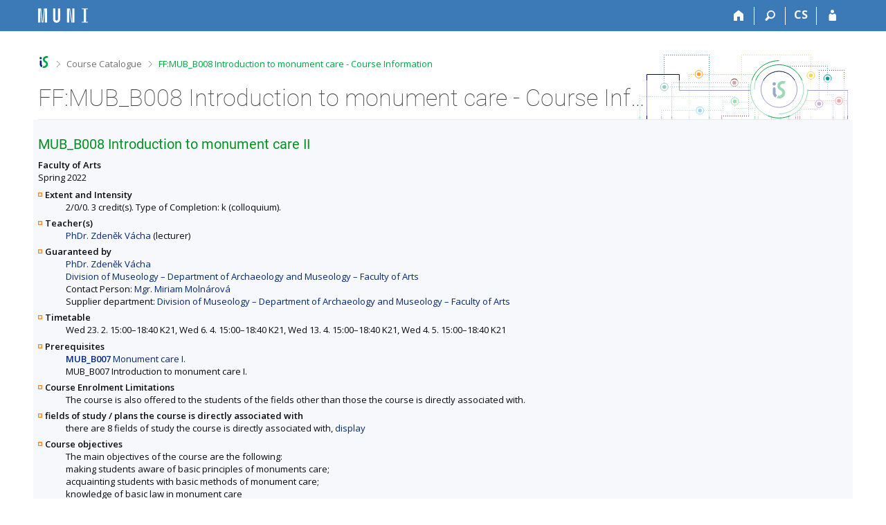

--- FILE ---
content_type: text/html; charset=utf-8
request_url: https://is.muni.cz/course/phil/spring2022/MUB_B008?lang=en
body_size: 7210
content:
<!DOCTYPE html>
<html class="no-js" lang="en">
<head>
<meta content="text/html; charset=utf-8" http-equiv="Content-Type">
<meta content="IE=edge" http-equiv="X-UA-Compatible">
<title>FF:MUB_B008 Introduction to monument care - Course Information</title>
<link href="/css/r6/foundation-design-z.css?_v=056f32c" media="screen" rel="stylesheet" type="text/css">
<link href="/css/r/icons/foundation-icons.css?_v=d866a73" media="screen" rel="stylesheet" type="text/css">
<link href="/css/r6/prvky-z.css?_v=fda55f4" media="screen,print" rel="stylesheet" type="text/css">
<link href="/css/r6/r6.css?_v=5b36b59" media="screen" rel="stylesheet" type="text/css">
<link href="/css/r6/motiv/1.css?_v=9421c26" media="screen" rel="stylesheet" type="text/css">
<link href="/css/r6/r6-print.css?_v=d1a07b2" media="print" rel="stylesheet" type="text/css">
<link rel="icon" href="/favicon.ico" sizes="32x32">
<link rel="apple-touch-icon" href="/apple-touch-icon.png">
<link rel="icon" type="image/svg+xml" href="/favicon.svg">
<link href='https://fonts.googleapis.com/css?family=Open+Sans:100,300,400,600,700,800&amp;subset=latin,latin-ext' rel='stylesheet' type='text/css'>
<link rel="stylesheet" type="text/css" href="/css/14/katalog.css" />
<link rel="canonical" href="https://is.muni.cz/course/phil/spring2022/MUB_B008" />
<link rel="stylesheet" type="text/css" href="/css/14/z.css" media="screen" />
<link rel="stylesheet" type="text/css" href="/css/14/z-tisk.css" media="print" />

<script src="/js/r6/jquery.js?_v=3736f12"></script>
<script src="/js/error.js?_v=e23fead"></script>
<script src="/js/r6/foundation.js?_v=a06b727"></script>
<script type="text/javascript" src="/js/jquery-1.7.1.min.js"></script>
<script type="text/javascript" src="/js/is-lib.js"></script>

</head>

<body class="motiv-1 motiv-svetly design-z noauth skola_14 en" bgcolor="white">

<!-- Piwik -->
<script type="text/javascript">
  var _paq = _paq || [];
  _paq.push(['trackPageView']);
  _paq.push(['enableLinkTracking']);
  _paq.push(['disableCookies']);
  (function() {
    _paq.push(['setTrackerUrl', '/export/t?_wid=22890874317']);
    _paq.push(['setSiteId', 24]);
    var d=document, g=d.createElement('script'), s=d.getElementsByTagName('script')[0];
    g.type='text/javascript'; g.async=true; g.defer=true; g.src='/js/p.js'; s.parentNode.insertBefore(g,s);
  })();
</script>
<noscript><img src="/export/t?idsite=24&_wid=22890874317" style="border:0;" alt="" /></noscript>
<!-- End Piwik Code -->

<a href="#sticky_panel" class="show-on-focus print-hide">Skip to top bar</a><a href="#hlavicka" class="show-on-focus print-hide">Skip to header</a><a href="#app_content" class="show-on-focus print-hide">Skip to content</a><a href="#paticka" class="show-on-focus print-hide">Skip to footer</a>
<div id="content" class="">
	<div id="zdurazneni-sticky" class="zdurazneni-sticky print-hide" role="alert" aria-atomic="true"></div>
	<div id="rows_wrapper">
		<div class="foundation-design-z">
			<nav id="sticky_panel" >
	<div class="row">
		<div class="column">
			<div class="ikony">
				<a href="/?lang=en" class="sticky_home" title="Masaryk University Information System" aria-label="Masaryk University Information System"></a>
				<a href="/?lang=en" class="sticky-icon" title="Home" aria-label="Home"><i class="house isi-home" aria-hidden="true"></i></a><a href="#" class="sticky-icon prepinac-vyhl float-right" title="Search" aria-label="Search" data-toggle="is_search"><i class="isi-lupa" aria-hidden="true"></i></a><div id="is_search" class="dropdown-pane bottom search-dropdown" data-dropdown data-close-on-click="true">
	<form method="POST" action="/vyhledavani/" role="search"><INPUT TYPE=hidden NAME="lang" VALUE="en">
		<div class="input-group">
			<input class="input-group-field input_text" type="search" name="search" autocomplete="off" role="searchbox">
			<div id="is_search_x" class="is_input_x input-group-button"><i class="isi-x"></i></div>
			<div class="input-group-button">
				<input type="submit" class="button" value="Search">
			</div>
		</div>
	</form>
	<div id="is_search_results"></div>
</div><span><a href="/course/phil/spring2022/MUB_B008?lang=cs" class="sticky-item prepinac-jazyk jazyk-cs" aria-label="Přepnout do češtiny" title="Přepnout do češtiny" >CS</a></span><a href="/auth/course/phil/spring2022/MUB_B008?lang=en" class="sticky-icon float-right" title="IS MU Login" aria-label="IS MU Login"><i class="isi-postava" aria-hidden="true"></i></a>
			</div>
		</div>
	</div>
</nav>
			
			<header class="row hlavicka" id="hlavicka">
	<div class="small-5 medium-3 columns znak skola14">
		
	</div>
	<div id="is-prepinace" class="small-7 medium-9 columns">
		
		<div id="prepinace">
        <ul aria-hidden="true" class="is-switch dropdown menu" data-dropdown-menu data-click-open="true" data-closing-time="0" data-autoclose="false" data-disable-hover="true" data-close-on-click="true" data-force-follow="false" data-close-on-click-inside="false" data-alignment="right">
                
                
                
        </ul>
        <ul class="show-for-sr">
                
                
                
        </ul>
</div>
	</div>
</header>
<div class="row" aria-hidden="true">
	<div class="column">
		<a href="#" class="app_header_motiv_switch show-for-medium" title="Change theme" aria-label="Change theme" data-open="motiv_reveal"><i class="isi-nastaveni isi-inline" aria-hidden="true"></i></a>
		
	</div>
</div><div id="drobecky" class="row">
	<div class="column">
		<span class="wrap"><a href="/?lang=en" accesskey="0" title="MU Information System" class="drobecek_logo"> </a><span class="sep"> <i class="isi-zobacek-vpravo"></i><span class="show-for-sr">&gt;</span> </span><a href="/predmety/?lang=en" accesskey="1">Course Catalogue</a><span class="sep last"> <i class="isi-zobacek-vpravo"></i><span class="show-for-sr">&gt;</span> </span><a href="https://is.muni.cz/course/phil/spring2022/MUB_B008?lang=en" accesskey="2" title="FF:MUB_B008 Introduction to monument care - Course Information" class="drobecek_app">FF:MUB_B008 Introduction to monument care - Course Information</a><img id="desktop_only_icon" src="/pics/design/r6/desktop.svg" data-tooltip data-disable-hover="false" data-click-open="false" data-position="right" data-alignment="center" data-show-on="all" title="Tato aplikace je zatím určena pro spuštění na stolním počítači. Na tomto mobilním zařízení je také funkční, ale zatím plně nevyužívá jeho možností." style="border-bottom: none"></span>
	</div>
</div><div id="app_header_wrapper" class="row align-justify show-for-medium">
	<div class="medium-12 column">
		<h1 id="app_header"><div class="large-9 xlarge-9"><span id="app_name">FF:MUB_B008 Introduction to monument care - Course Information</span></div></h1>
	</div>
	<div class="shrink column">
		<div id="app_header_image"></div>
	</div>
</div>

<div class="row">
	<div class="column">
		<div id="app_menu" class="empty">
			
		</div>
	</div>
</div><!--[if lt IE 9]><div id="prvek_1044979" class="zdurazneni varovani ie_warning"><h3>Your browser Internet Explorer is out of date.</h3><p>It has known security flaws and may not display all features of this and other websites.</p></div><![endif]-->
		</div>
		<div id="app_content_row" class="row"><main id="app_content" class="column" role="main"><script type="text/javascript" src="/js/ajax.js"></script>
<H2>MUB_B008 Introduction to monument care II</h2>
<B>Faculty of Arts</B><BR>Spring 2022
<DL>
<DT><B>Extent and Intensity</B></DT>
<DD>2/0/0. 3 credit(s). Type of Completion: k (colloquium).</DD>
<DT><B>Teacher(s)</B></DT>
<DD><A HREF="/person/236427">PhDr. Zdeněk Vácha</A> (lecturer)</DD>
<DT><B>Guaranteed by</B></DT>
<DD><A HREF="/person/236427">PhDr. Zdeněk Vácha</A><BR>
<A HREF="/lide/pracoviste?lang=en;zobrazid=1421102603">Division of Museology – Department of Archaeology and Museology – Faculty of Arts</A><BR>
Contact Person: <A HREF="/person/428633">Mgr. Miriam Molnárová</A><BR>
Supplier department: <A HREF="/lide/pracoviste?lang=en;zobrazid=1421102603">Division of Museology – Department of Archaeology and Museology – Faculty of Arts</A></DD>
<DT><B>Timetable</B></DT>
<DD>Wed 23. 2. 15:00–18:40 K21, Wed 6. 4. 15:00–18:40 K21, Wed 13. 4. 15:00–18:40 K21, Wed 4. 5. 15:00–18:40 K21</DD>
<DT><B>Prerequisites</B></DT>
<DD> <A HREF="/course/phil/MUB_B007"><B>MUB_B007</B>&nbsp;Monument care I.</A> <BR>
MUB_B007 Introduction to monument care I.</DD>
<DT><B>Course Enrolment Limitations</B></DT>
<DD>The course is also offered to the students of the fields other than those the course is directly associated with.</DD>
<DT><B>fields of study / plans the course is directly associated with</B></DT>
<DD>there are 8 fields of study the course is directly associated with, <A HREF="/course/phil/spring2022/MUB_B008?lang=en;zobrazmatob=1">display</A></DD>
<DT><B>Course objectives</B></DT>
<DD>The main objectives of the course are the following:<br> making students aware of basic principles of monuments care;<br> acquainting students with basic methods of monument care;<br> knowledge of basic law in monument care</DD>
<DT><B>Learning outcomes</B></DT>
<DD>- making students aware of basic principles of monuments care;<br> - acquainting students with basic methods of monument care;<br> - knowledge of basic law in monument care</DD>
<DT><B>Syllabus</B></DT>
<DD><ul>
  <li>Methods of dating - radiocarbon method, dendrochronology, termoluminiscence.</li>
  <li>Methods of reconstruction of monuments.</li>
  <li>Immovable monuments.</li>
  <li>Movable monuments.</li>
  <li>Monument and visitors.</li>
  <li>Monuments and climate.</li>
</ul></DD>
<DT><B>Literature</B></DT>
<DD><UL>
<LI>Další dle zadání vyučujícího

<LI>Richter, Václav: Památka a péče. 1. vyd. Praha 1993

<LI>Voděra, Svatopluk: Přehled teorie a technických metod obnovy památek. 1. vyd. Praha 1978

<LI>internetová adresa: http://culture.coe.fr/pat/eng/

<LI>Nesvadbíková, Jiřina: K vývoji památkové péče na území Československa, Praha 1984

<LI>Dvořák, Max: Katechismus der Denkmalpflege. 2. vyd. Wien 1918

<LI>Muk, Jan: Historické konstrukce. 1. vyd. Praha 1996

<LI>Vinař, jan - Kufner, Václav - Horová, Ivana: Historické krovy. 1. vyd. Praha 1995

<LI>Dehio, Jiří Gottfrie: Ochrana a zachování památek. Praha 1907

<LI>Zříceniny historických staveb a jejich památková ochrana. 1. vyd. Praha 1998

<LI>Vinter, Vlastimil: Úvod do dějin a teorie památkové péče. Praha, SPN 1981

<LI>Kříž, Milan: Obnova a rekonstrukce památek. 2. vyd. Brno 1997

<LI>Sbírka zákonů ČSR, ČSSR, ČSFR, ČR

<LI>Veselý, Josef - Fajkošová, Lenka: Rekonstrukce a ochrana památek. 1. vyd. Brno 1983
</UL></DD>
<DT><B>Teaching methods</B></DT>
<DD>study trip</DD>
<DT><B>Assessment methods</B></DT>
<DD>lectures, reading, oral exam</DD>
<DT><B>Language of instruction</B></DT>
<DD>Czech</DD>
<DT><B>Further Comments</B></DT>
<DD>The course is taught once in two years.</DD>
</DL>
The course is also listed under the following terms <a href="/course/phil/spring2020/MUB_B008">
Spring 2020</a>, <a href="/course/phil/spring2024/MUB_B008">
Spring 2024</a>, <a href="/course/phil/spring2026/MUB_B008">
Spring 2026</a>.<HR><UL>
<LI>Enrolment Statistics (<A HREF="/zapis/statistika?lang=en;fakulta=1421;obdobi=8324;skkodu=MUB_B008;exppar=1" title="Spring 2022">Spring 2022</A>, <A HREF="/zapis/statistika?lang=en;fakulta=1421;obdobi=9804;skkodu=MUB_B008;exppar=1" title="Spring 2026">recent</A>)<BR/><LI>Permalink: <span class="nedurazne">https://is.muni.cz/course/phil/spring2022/MUB_B008</span></li>
</UL>
</main></div>
		
		<div class="foundation-design-z foot_clear">
			
	<div class="row">
		
<div id="odkazy-rel" class="column medium-6">
	<h3>Other applications</h3>
	<ul><li><a href="/predmety/?lang=en">Course Catalogue</a></li>
<li><a href="/?lang=en">Information System</a></li>
</ul>
</div>

	</div>
	<footer id="paticka" class="">
		<div class="row">
			<div class="columns small-12 medium-6 paticka_logo">
	<a href="/?lang=en"><span class="show-for-sr">IS MU</span></a>
	<div>
		The Information&nbsp;System of Masaryk University
		<div class="footer_about">
			<a href="https://is.muni.cz/nas_system/?lang=en">More about IS MU</a>, administered by <a href="https://www.fi.muni.cz/">Faculty of Informatics, MU</a>
		</div>
		
	</div>
</div>
<div class="columns small-6 medium-3">
	<div class="footer_podpora">
	<a href="/podpora/?lang=en">Do you need help?</a>
	<span class="kont_email"><nobr class="postovni_adresa"><!-- root onLoad="user193@my.hotmail.com" -->iste<!-- root onload="@" -->ch<img src="/pics/posta/47bd43300f52e8b2393cec1f15db9ec7Z.gif" alt="(zavináč/atsign)" />fi<img src="/pics/posta/9e655fb43fe38ee045334fca37c9a000T.gif" alt="(tečka/dot)" />muni<img src="/pics/posta/9e655fb43fe38ee045334fca37c9a000T.gif" alt="(tečka/dot)" />cz</nobr></span>
</div>
	<div class="footer_napoveda">
		<a href="/help/predmety/katalog_vyhledavani?lang=en">Help</a>
	</div>
	<div class="row">
		<div class="columns small-12 display-none">
			<div class="footer_zoomy">
				<a href="" rel="nofollow"></a>
			</div>
		</div>
	</div>
</div>
<div class="columns small-6 medium-3 nastaveni_col">
	<div class="footer_datum">
		<span title="Today is 4. (even) week.">23/1/2026 <span style='padding: 0 0.6em'>|</span> 00:10</span>
		<a href="/system/cas?lang=en" title="Today is 4. (even) week." class="footer_cas">Current date and&nbsp;time</a>
	</div>
	<div>
	
	<div class="footer_nastaveni"><a href="/nas_system/ochrana_informaci?lang=en">Use of cookies</a><a href="https://is.muni.cz/system/pristupnost" class="footer_about">Accessibility</a></div>
</div>
</div>
			<div class="right-border"></div>
			<div class="left-border"></div>
		</div>
		<a href="#hlavicka" class="skip_up" title="takes you to the top of the page">
			Go to top
		</a>
	</footer>

		</div>
	</div>
</div>


<script src="/js/is.js?_v=3ff8494"></script>
<script src="/js/jquery-ui-1.12.1-sortable-r6.min.js?_v=611662c"></script>
<script src="/js/log-kliknuto.js?_v=d448124"></script>
<script>
(function() {

"use strict";

is.Design.init({
   "js_init" : [
      {
         "params" : [],
         "method" : "init",
         "module" : "HashNavigation"
      },
      {
         "params" : [],
         "module" : "Drobecky",
         "method" : "init"
      },
      {
         "params" : [],
         "method" : "decode_mail",
         "module" : "MailTo"
      },
      {
         "module" : "Forms",
         "method" : "init",
         "params" : []
      },
      {
         "module" : "Design",
         "method" : "init_header",
         "params" : []
      },
      {
         "module" : "Design",
         "method" : "init_toolkit",
         "params" : []
      }
   ],
   "svatky" : {
      "20191223" : 1,
      "20221229" : 1,
      "20041230" : 1,
      "20171224" : 1,
      "20251231" : 1,
      "20230501" : 1,
      "20201229" : 1,
      "20141222" : 1,
      "20101227" : 1,
      "20201028" : 1,
      "20121225" : 1,
      "20060101" : 1,
      "20051028" : 1,
      "20001230" : 1,
      "20030421" : 1,
      "20260501" : 1,
      "20170928" : 1,
      "20211230" : 1,
      "20171228" : 1,
      "20221225" : 1,
      "20120409" : 1,
      "20211231" : 1,
      "20141028" : 1,
      "20241117" : 1,
      "20251230" : 1,
      "20090705" : 1,
      "20211226" : 1,
      "20200705" : 1,
      "20130928" : 1,
      "20011226" : 1,
      "20061230" : 1,
      "20231231" : 1,
      "20230508" : 1,
      "20221231" : 1,
      "20091224" : 1,
      "20161225" : 1,
      "20130501" : 1,
      "20100928" : 1,
      "20231228" : 1,
      "20241028" : 1,
      "20251224" : 1,
      "20220418" : 1,
      "20050508" : 1,
      "20260706" : 1,
      "20040706" : 1,
      "20131223" : 1,
      "20121226" : 1,
      "20261117" : 1,
      "20131229" : 1,
      "20121224" : 1,
      "20160928" : 1,
      "20240705" : 1,
      "20060508" : 1,
      "20151225" : 1,
      "20191231" : 1,
      "20111228" : 1,
      "20011230" : 1,
      "20131228" : 1,
      "20170417" : 1,
      "20260406" : 1,
      "20061226" : 1,
      "20181028" : 1,
      "20101223" : 1,
      "20080705" : 1,
      "20101117" : 1,
      "20111227" : 1,
      "20131227" : 1,
      "20170508" : 1,
      "20010508" : 1,
      "20200501" : 1,
      "20141230" : 1,
      "20001225" : 1,
      "20120705" : 1,
      "20040412" : 1,
      "20081226" : 1,
      "20070706" : 1,
      "20061028" : 1,
      "20031225" : 1,
      "20071228" : 1,
      "20261230" : 1,
      "20191224" : 1,
      "20101228" : 1,
      "20051227" : 1,
      "20120508" : 1,
      "20160501" : 1,
      "20011117" : 1,
      "20121230" : 1,
      "20121117" : 1,
      "20171227" : 1,
      "20041224" : 1,
      "20141228" : 1,
      "20251228" : 1,
      "20171226" : 1,
      "20111117" : 1,
      "20141225" : 1,
      "20241227" : 1,
      "20190508" : 1,
      "20261226" : 1,
      "20171225" : 1,
      "20101226" : 1,
      "20161223" : 1,
      "20220928" : 1,
      "20121227" : 1,
      "20260928" : 1,
      "20260705" : 1,
      "20190928" : 1,
      "20111223" : 1,
      "20011227" : 1,
      "20131226" : 1,
      "20261229" : 1,
      "20201222" : 1,
      "20180402" : 1,
      "20071230" : 1,
      "20171229" : 1,
      "20200101" : 1,
      "20180928" : 1,
      "20090501" : 1,
      "20021227" : 1,
      "20020706" : 1,
      "20190419" : 1,
      "20171028" : 1,
      "20101224" : 1,
      "20241231" : 1,
      "20140501" : 1,
      "20041227" : 1,
      "20190706" : 1,
      "20050101" : 1,
      "20071117" : 1,
      "20150705" : 1,
      "20031224" : 1,
      "20111230" : 1,
      "20071224" : 1,
      "20140928" : 1,
      "20221226" : 1,
      "20210928" : 1,
      "20001228" : 1,
      "20080101" : 1,
      "20160328" : 1,
      "20151227" : 1,
      "20040705" : 1,
      "20120706" : 1,
      "20050928" : 1,
      "20240101" : 1,
      "20181227" : 1,
      "20250421" : 1,
      "20151230" : 1,
      "20140705" : 1,
      "20211229" : 1,
      "20171231" : 1,
      "20201230" : 1,
      "20190101" : 1,
      "20060706" : 1,
      "20200410" : 1,
      "20021117" : 1,
      "20081225" : 1,
      "20150406" : 1,
      "20150928" : 1,
      "20171223" : 1,
      "20151223" : 1,
      "20080324" : 1,
      "20120928" : 1,
      "20231225" : 1,
      "20101028" : 1,
      "20191028" : 1,
      "20230928" : 1,
      "20170501" : 1,
      "20030928" : 1,
      "20250508" : 1,
      "20201223" : 1,
      "20150508" : 1,
      "20111229" : 1,
      "20261224" : 1,
      "20141117" : 1,
      "20030501" : 1,
      "20140421" : 1,
      "20041117" : 1,
      "20071231" : 1,
      "20241223" : 1,
      "20170101" : 1,
      "20141231" : 1,
      "20180706" : 1,
      "20251225" : 1,
      "20230101" : 1,
      "20250101" : 1,
      "20081028" : 1,
      "20200508" : 1,
      "20080928" : 1,
      "20261231" : 1,
      "20071226" : 1,
      "20191228" : 1,
      "20250928" : 1,
      "20070928" : 1,
      "20020508" : 1,
      "20121229" : 1,
      "20061225" : 1,
      "20071227" : 1,
      "20201228" : 1,
      "20161229" : 1,
      "20110101" : 1,
      "20251227" : 1,
      "20050501" : 1,
      "20210706" : 1,
      "20251226" : 1,
      "20020705" : 1,
      "20010416" : 1,
      "20220415" : 1,
      "20191226" : 1,
      "20051230" : 1,
      "20260101" : 1,
      "20160706" : 1,
      "20091225" : 1,
      "20100705" : 1,
      "20131028" : 1,
      "20161227" : 1,
      "20061227" : 1,
      "20040508" : 1,
      "20240706" : 1,
      "20051117" : 1,
      "20041225" : 1,
      "20090508" : 1,
      "20231028" : 1,
      "20150101" : 1,
      "20251028" : 1,
      "20081117" : 1,
      "20160325" : 1,
      "20001226" : 1,
      "20230407" : 1,
      "20211227" : 1,
      "20181226" : 1,
      "20180705" : 1,
      "20021231" : 1,
      "20050328" : 1,
      "20031117" : 1,
      "20001231" : 1,
      "20170414" : 1,
      "20041028" : 1,
      "20130508" : 1,
      "20121231" : 1,
      "20060705" : 1,
      "20021229" : 1,
      "20220508" : 1,
      "20141224" : 1,
      "20040101" : 1,
      "20240928" : 1,
      "20001224" : 1,
      "20110508" : 1,
      "20091028" : 1,
      "20131117" : 1,
      "20110425" : 1,
      "20161230" : 1,
      "20160705" : 1,
      "20131230" : 1,
      "20061228" : 1,
      "20160508" : 1,
      "20261225" : 1,
      "20110706" : 1,
      "20041228" : 1,
      "20110501" : 1,
      "20211028" : 1,
      "20191225" : 1,
      "20260508" : 1,
      "20230410" : 1,
      "20161117" : 1,
      "20221028" : 1,
      "20221230" : 1,
      "20111226" : 1,
      "20030705" : 1,
      "20250501" : 1,
      "20251117" : 1,
      "20051224" : 1,
      "20091117" : 1,
      "20101230" : 1,
      "20070101" : 1,
      "20191230" : 1,
      "20061224" : 1,
      "20231226" : 1,
      "20061117" : 1,
      "20090413" : 1,
      "20001028" : 1,
      "20221224" : 1,
      "20051226" : 1,
      "20031226" : 1,
      "20240501" : 1,
      "20231227" : 1,
      "20161224" : 1,
      "20210402" : 1,
      "20231117" : 1,
      "20070705" : 1,
      "20080501" : 1,
      "20011228" : 1,
      "20180501" : 1,
      "20210508" : 1,
      "20221227" : 1,
      "20141226" : 1,
      "20001229" : 1,
      "20250705" : 1,
      "20121228" : 1,
      "20191227" : 1,
      "20221117" : 1,
      "20111225" : 1,
      "20241228" : 1,
      "20060501" : 1,
      "20121028" : 1,
      "20020101" : 1,
      "20020928" : 1,
      "20210501" : 1,
      "20130705" : 1,
      "20161226" : 1,
      "20061229" : 1,
      "20151226" : 1,
      "20220501" : 1,
      "20090101" : 1,
      "20091226" : 1,
      "20030101" : 1,
      "20170705" : 1,
      "20041229" : 1,
      "20190501" : 1,
      "20200706" : 1,
      "20211117" : 1,
      "20210405" : 1,
      "20100501" : 1,
      "20060417" : 1,
      "20031028" : 1,
      "20021230" : 1,
      "20120101" : 1,
      "20230705" : 1,
      "20141229" : 1,
      "20260403" : 1,
      "20090928" : 1,
      "20131225" : 1,
      "20030706" : 1,
      "20220101" : 1,
      "20211224" : 1,
      "20111224" : 1,
      "20201224" : 1,
      "20070409" : 1,
      "20010501" : 1,
      "20021223" : 1,
      "20120501" : 1,
      "20170706" : 1,
      "20140508" : 1,
      "20151229" : 1,
      "20071028" : 1,
      "20041231" : 1,
      "20210101" : 1,
      "20161231" : 1,
      "20250418" : 1,
      "20081224" : 1,
      "20100405" : 1,
      "20030508" : 1,
      "20070501" : 1,
      "20241226" : 1,
      "20200928" : 1,
      "20191229" : 1,
      "20140101" : 1,
      "20210705" : 1,
      "20190705" : 1,
      "20110928" : 1,
      "20261228" : 1,
      "20251229" : 1,
      "20181225" : 1,
      "20161028" : 1,
      "20101229" : 1,
      "20130401" : 1,
      "20151231" : 1,
      "20011028" : 1,
      "20100706" : 1,
      "20250706" : 1,
      "20041226" : 1,
      "20011224" : 1,
      "20201221" : 1,
      "20201225" : 1,
      "20261227" : 1,
      "20130706" : 1,
      "20240401" : 1,
      "20011229" : 1,
      "20021226" : 1,
      "20071225" : 1,
      "20151228" : 1,
      "20010928" : 1,
      "20181229" : 1,
      "20141227" : 1,
      "20050705" : 1,
      "20181117" : 1,
      "20201117" : 1,
      "20241225" : 1,
      "20221228" : 1,
      "20021028" : 1,
      "20181224" : 1,
      "20021228" : 1,
      "20100508" : 1,
      "20181231" : 1,
      "20051228" : 1,
      "20241229" : 1,
      "20140706" : 1,
      "20010101" : 1,
      "20201226" : 1,
      "20101231" : 1,
      "20011225" : 1,
      "20051225" : 1,
      "20180101" : 1,
      "20010706" : 1,
      "20111231" : 1,
      "20211228" : 1,
      "20060928" : 1,
      "20150501" : 1,
      "20131224" : 1,
      "20151028" : 1,
      "20071229" : 1,
      "20180508" : 1,
      "20181230" : 1,
      "20021225" : 1,
      "20111028" : 1,
      "20241230" : 1,
      "20160101" : 1,
      "20200413" : 1,
      "20121223" : 1,
      "20151224" : 1,
      "20181228" : 1,
      "20080706" : 1,
      "20021224" : 1,
      "20180330" : 1,
      "20110705" : 1,
      "20231230" : 1,
      "20231229" : 1,
      "20141223" : 1,
      "20220705" : 1,
      "20151117" : 1,
      "20220706" : 1,
      "20070508" : 1,
      "20240508" : 1,
      "20201231" : 1,
      "20171230" : 1,
      "20130101" : 1,
      "20090706" : 1,
      "20050706" : 1,
      "20040501" : 1,
      "20101225" : 1,
      "20131231" : 1,
      "20191117" : 1,
      "20211225" : 1,
      "20040928" : 1,
      "20020401" : 1,
      "20240329" : 1,
      "20020501" : 1,
      "20190422" : 1,
      "20171117" : 1,
      "20230706" : 1,
      "20080508" : 1,
      "20001227" : 1,
      "20011231" : 1,
      "20051229" : 1,
      "20261028" : 1,
      "20150706" : 1,
      "20010705" : 1,
      "20231224" : 1,
      "20241224" : 1,
      "20161228" : 1,
      "20100101" : 1
   },
   "session" : {
      "login" : null,
      "session_id" : "6568992260",
      "cgipar" : {
         "lang" : [
            "en"
         ]
      },
      "is_muni_cz" : "is.muni.cz",
      "lang" : "en",
      "auth" : "",
      "server_time" : "23. 1. 2026 00:10:21",
      "w_log_id" : "22890874317",
      "debug" : 1,
      "sn" : "/predmety/predmet.pl",
      "skola_zkratka" : "MU",
      "pouzit_neoverene_udaje" : null,
      "skola_id" : "14",
      "ekurz" : false,
      "vidim_kazdeho" : null,
      "uco" : null,
      "is_design_z" : "1",
      "remote_user" : null
   },
   "ldb" : {
      "chyba" : "An error has occurred. Try again or refresh the page.",
      "byl_jste_odhlasen_zavrit" : "Close",
      "sbalit" : "Hide",
      "rozbalit" : "Show",
      "byl_jste_odhlasen" : "You have been logged out.",
      "chyba_503" : "The application is temporarily unavailable due to the System being overloaded.",
      "modal_full" : "Full-screen view",
      "byl_jste_odhlasen_prihlasit" : "Log in"
   }
}
);
})();
</script>

</body>
</html>


--- FILE ---
content_type: application/x-javascript
request_url: https://is.muni.cz/js/error.js?_v=e23fead
body_size: 1359
content:
"use strict";

(function($, window){

	var timer		= null,
	    timer_delay		= 200,  // ms
	    timer_next_delay	= 3000, // ms
	    send_throttle	= 10,   // times
	    errors		= [],
	    allow_send_error	= false,
	    document_ready_time,
	    window_load_time;

	$(function(){
		document_ready_time = _time();
	});

	$(window).on('load', function(){
		window_load_time    = _time();
		allow_send();
	});

	function allow_send () {
		allow_send_error = true;
	}

	function send_error(message) {

		if (allow_send_error == null) {
			console.warn("Error.js: before send is allowed!");
			return;
		}

		if (send_throttle < 0) {
			return;
		}

		message += "\n(error time: "+_time()+")\n";

		errors.push(message);

		if (timer === null) {
			timer = setTimeout(function(){
				var additional_data = _error_additional_data();

				$.post('/js_error.pl', {
					msg:		errors.join("\n\n")+additional_data,
					sn:		_get_global('is.session.sn'),
					w_log_id:	_get_global('is.session.w_log_id'),
					title:		$('title').html(),
				});

				send_throttle--;
				errors.length = 0;
				timer = null;
			}, timer_delay);

			timer_delay = timer_next_delay;
		}
	}

	function _get_global(dot_selector) {

		if (!dot_selector) {
			return undefined;
		}

		var split = dot_selector.split('.');

		var tmp = window;
		for (var i = 0; i < split.length; ++i) {
			try {
				tmp = tmp[split[i]];
			} catch (e) {
				return undefined;
			}
		}

		return tmp;
	}

	function _time() {
		var d = new Date();
		return ("0" + d.getDate()).slice(-2) + ". " + ("0"+(d.getMonth()+1)).slice(-2) + ". " + d.getFullYear() + " " + ("0" + d.getHours()).slice(-2) + ":" + ("0" + d.getMinutes()).slice(-2) + ":" + ("0" + d.getSeconds()).slice(-2) + '.' + d.getMilliseconds();
	}

	function _error_additional_data() {

		var session = obj_to_str(_get_global('is.session'));
		var additional_data = obj_to_str({
			ready_time:	document_ready_time,
			load_time:	window_load_time,
			location:	location.href,
			ruzne_jquery:	jQueryF !== jQuery,
			user_agent:	navigator.userAgent,
			name:		$('#sticky_panel .jmeno').text(),
			Foundation:	window.Foundation,
			nav_type:	_get_global('performance.navigation.type'),
		});

		return "\n\n-----===== is.session =====-----\n\n"+session+"\n"+additional_data+"\n";

		function obj_to_str(obj) {
			return Object.keys(obj || {}).sort().map(function(i) {
				return i+": "+obj[i];
			}).join("\n");
		}
	}

	function _get_stack_trace(error, skip) {

		if (error) {
			var stack = (error.stack || '');
			return stack.split("\n").splice(skip ? skip : 0).join("\n");
		}
	}

	// toto zachyti vsetky chyby javascriptu, ktore vybublaju uplne hore a nechyti ich catch
	window.onerror = function(msg, url, line_num, column_num, error_obj) {

		var trace = _get_stack_trace(error_obj);

		if (trace) {
			send_error(msg+"\n"+trace);
		} else {

			var url_line_col = url;
			if (line_num) {
				url_line_col += ':'+line_num;
			}
			if (column_num) {
				url_line_col += ':'+column_num;
			}

			send_error(msg+"\n"+url_line_col);
		}
	};

	var expose = {
		send:	send_error,
		trace:	_get_stack_trace,
		allow_send: allow_send,
	};

	Object.defineProperty(window, '_is_error', {
		writable:       false, // zakaze assignment operator
		configurable:   true,
		enumerable:     true,
		value:		expose,
	});


})(window.jQueryF || jQuery, window);


--- FILE ---
content_type: application/x-javascript
request_url: https://is.muni.cz/js/ajax.js
body_size: 1891
content:
var strProblemXMLHTTP = 'Požadavek nebylo možné z technických důvodů zpracovat. (1)';
var strProblemRequest = 'Požadavek nebylo možné z technických důvodů zpracovat. (2)';

function makeRequest(gptype, url, elemid, fetching_html, parameters) {
        var http_request = false;
        if (window.XMLHttpRequest) { // Mozilla, Safari,...
                http_request = new XMLHttpRequest();
                if (http_request.overrideMimeType) {
                        http_request.overrideMimeType('text/xml');
                }
        } else if (window.ActiveXObject) { // IE
                try {
                        http_request = new ActiveXObject("Msxml2.XMLHTTP");
                } catch (e) {
                        try {
                                http_request = new ActiveXObject("Microsoft.XMLHTTP");
                        } catch (e) {}
                }
        }
        if (!http_request) {
                alert(strProblemXMLHTTP);
                return false;
        }

        http_request.onreadystatechange = function() { feedbackContents(elemid, fetching_html, http_request); };
        
	if (gptype == 'POST') {
                http_request.open('POST', url, true);
                http_request.setRequestHeader("Content-type", "application/x-www-form-urlencoded");
                //http_request.setRequestHeader("Content-length", parameters.length);
                //http_request.setRequestHeader("Connection", "close");
        } else if (gptype == 'GET') {
                http_request.open('GET', url, true);
        }
        http_request.setRequestHeader("X-Requested-With", "XMLHttpRequest"); // znaci pre server, ze je to ajax. request
        http_request.send(parameters);
}


function feedbackContents(global_elemid, fetching_html, http_request) {
	var target;
	// FETCHING INFO

	// 05-08-2009 jakubik - doplinil test na typ parametru (umoznuje misto ID predavat primo ten element)	
	if (typeof global_elemid == 'string') { 
	// jedna se o string (tj. povazuji za id elementu)
		target = document.getElementById(global_elemid);
	} else {
		target = global_elemid;
	}

	// jinak to bude objekt
	if (target != null) {
		target.innerHTML = fetching_html;
	}
        
	if (http_request.readyState == 4) {
                if (http_request.status == 200) {
			if (!http_request || !http_request.responseXML || !http_request.responseXML.documentElement) {
				// ajax dobehl nejspis az tesne pred presunem na jinou stranku
				return;
			}

			try {
				var response = http_request.responseXML.documentElement;
			} catch (err) {
				console.error(err, http_request);
				return;
			}
			
			// HTML
			var resultHTML = '';
			for (i=0;i<response.getElementsByTagName('html')[0].childNodes.length;i++) {
				resultHTML += response.getElementsByTagName('html')[0].childNodes[i].nodeValue;
			}

			// uzivatel svym dalsim klikanim mohl zpusobit,
			// ze cilovy prvek nektereho z predchozich requestu
			// byl odebran ze stranky
			if (target != null) {
				target.innerHTML = resultHTML;
			}
			
			// JS
			//var resultJS = response.getElementsByTagName('js')[0].firstChild.nodeValue;
			var resultJS = '';	//xbayer
			for (i = 0; i < response.getElementsByTagName('js')[0].childNodes.length; i++) {
				resultJS += response.getElementsByTagName('js')[0].childNodes[i].nodeValue;
			}
			eval(resultJS);
		} else if (http_request.status == 403) {
			if (confirm('Byli jste odhlášeni ze systému. Chcete se znovu přihlásit?')) {
				location.reload();	// potrebujeme prihlasit
			}
                } else {
                        if (http_request.getAllResponseHeaders()) {
                                alert(strProblemRequest);
                        }
                }
        }
}

function getURLParams(obj) {
  var getstr = '';
  //5.3.2014, Marek Klucar, uprava na elements kvuli problemu v Chrome
  var elements = obj.getElementsByTagName("input");
  for (i=0; i<elements.length; i++) {
	if (elements[i].type == "text") {
	    getstr += elements[i].name + "=" +
		    encodeURIComponent(elements[i].value) + ";";
	}

	if (elements[i].type == "hidden") {
	    getstr += elements[i].name + "=" +
		    elements[i].value + ";";
	}
	if (elements[i].type == "checkbox") {
	    if (elements[i].checked) {
		getstr += elements[i].name + "=" +
			elements[i].value + ";";
	    } else {
		//getstr += elements[i].name + "=;";
	    }
	}
	if (elements[i].type == "radio") {
	    if (elements[i].checked) {
		getstr += elements[i].name + "=" +
			elements[i].value + ";";
	    }
	}
  }

  for (i=0; i<obj.getElementsByTagName("select").length; i++) {
	var sel = obj.getElementsByTagName("select")[i];
	for (j = 0; j < sel.length; j++) {
		if (sel.options[j].selected) {
//				alert(sel.name + ': '  + sel.options[j].value);
			getstr += sel.name + "=" +
			  sel.options[j].value + ";";
		}
	}
  }

  for (i=0; i<obj.getElementsByTagName("textarea").length; i++) {
	try {
		getstr += obj.getElementsByTagName("textarea")[i].name + "=" +
		  encodeURIComponent(FCKeditorAPI.GetInstance(obj.getElementsByTagName("textarea")[i].id).GetXHTML(true)) + ";";
	} catch (e) {
	        getstr += obj.getElementsByTagName("textarea")[i].name + "=" +
                  encodeURIComponent(obj.getElementsByTagName("textarea")[i].value) + ";";
  	}
  }
  return getstr;

}

function addslashes(str) {
        str=str.replace(/\'/g,'\\\'');
        str=str.replace(/\"/g,'\\"');
        str=str.replace(/\\/g,'\\\\');
        str=str.replace(/\0/g,'\\0');
        str=str.replace(/&/g, '[UMPERSAND]');
        str=str.replace(/#/g, '[BRACKET]');
        str=str.replace(/;/g, '[SEMICOLON]');
        str=str.replace(/\n/g,'[LINEBREAK]');
        return str;
}
